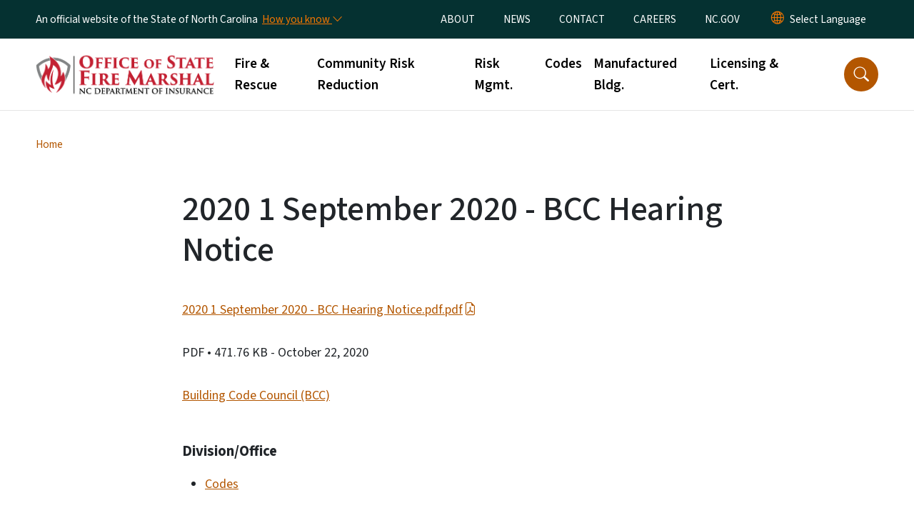

--- FILE ---
content_type: text/html; charset=UTF-8
request_url: https://www.ncosfm.gov/2020-1-september-2020-bcc-hearing-notice
body_size: 37181
content:

<!DOCTYPE html>
<html lang="en" dir="ltr" prefix="og: https://ogp.me/ns#">
  <head>
    <meta name="color-scheme" content="only light">
    <meta charset="utf-8" />
<script async src="https://www.googletagmanager.com/gtag/js?id=UA-176165173-1"></script>
<script>window.dataLayer = window.dataLayer || [];function gtag(){dataLayer.push(arguments)};gtag("js", new Date());gtag("set", "developer_id.dMDhkMT", true);gtag("config", "UA-176165173-1", {"groups":"default","anonymize_ip":true,"page_placeholder":"PLACEHOLDER_page_path","allow_ad_personalization_signals":false});(function(w,d,s,l,i){w[l]=w[l]||[];w[l].push({'gtm.start': 
new Date().getTime(),event:'gtm.js'});var f=d.getElementsByTagName(s)[0], 
j=d.createElement(s),dl=l!='dataLayer'?'&l='+l:'';j.async=true;j.src= 
'https://www.googletagmanager.com/gtm.js?id='+i+dl;f.parentNode.insertBefore(j,f); 
})(window,document,'script','dataLayer','GTM-5K8MHF9');</script>
<link rel="canonical" href="https://www.ncosfm.gov/2020-1-september-2020-bcc-hearing-notice" />
<meta name="Generator" content="Drupal 10 (https://www.drupal.org)" />
<meta name="MobileOptimized" content="width" />
<meta name="HandheldFriendly" content="true" />
<meta name="viewport" content="width=device-width, initial-scale=1, shrink-to-fit=no" />
<meta http-equiv="x-ua-compatible" content="ie=edge" />
<link rel="icon" href="https://files.nc.gov/osfm/nc-favicon-32x32_2.png?VersionId=KeVN10ky.1eHK0zxzZf4luIYlf7HOYVD" type="image/png" />

    <title>2020 1 September 2020 - BCC Hearing Notice | OSFM</title>
    <link rel="stylesheet" media="all" href="/sites/default/files/css/css_iOqD3ADrB33m_9gj2qkQoTDr8QjOF2iND00B_89NpRo.css?delta=0&amp;language=en&amp;theme=nc_barrio&amp;include=[base64]" />
<link rel="stylesheet" media="all" href="/sites/default/files/css/css_WOZIfC8agVFYSlKMNI381CTzahyCAPUGCpNHxhG1lV4.css?delta=1&amp;language=en&amp;theme=nc_barrio&amp;include=[base64]" />
<link rel="stylesheet" media="all" href="//cdn.jsdelivr.net/npm/bootstrap@5.1.3/dist/css/bootstrap.min.css" />
<link rel="stylesheet" media="print" href="/sites/default/files/css/css_I9PgUtHY65yX-DuDo17-G-LEEWpLC9-7lN8HG2QxcTM.css?delta=3&amp;language=en&amp;theme=nc_barrio&amp;include=[base64]" />
<link rel="stylesheet" media="all" href="/sites/default/files/css/css_XehpVa7BG4rwRaIhGhAKFYP-k6Uz7CyccRT52SGnBpA.css?delta=4&amp;language=en&amp;theme=nc_barrio&amp;include=[base64]" />
<link rel="stylesheet" media="print" href="/sites/default/files/css/css_-TPd4Q0E_PFavKGoF435vdF8fX6v3cQCRwzTJg4Glv4.css?delta=5&amp;language=en&amp;theme=nc_barrio&amp;include=[base64]" />
<link rel="stylesheet" media="all" href="/sites/default/files/css/css_-9-4C6kyhQIRuysvvbPwwWNI3xkQRURFV3O16lqBfT0.css?delta=6&amp;language=en&amp;theme=nc_barrio&amp;include=[base64]" />

    
  </head>
  <body class="layout-no-sidebars has-featured-top path-media">
    <a href="#main-content" class="visually-hidden focusable skip-link">
      Skip to main content
    </a>
    
      <div class="dialog-off-canvas-main-canvas" data-off-canvas-main-canvas>
    <div id="page-wrapper">
  <div id="page">
    <header id="header" class="header" role="banner" aria-label="Site header">
                    <div class="highlighted container-fluid g-0">
          <div class="container-fluid section clearfix" role="alert">
              <div id="block-ncalertsblock-2" class="block block-ncalert block-nc-alert-block">
  
    
      <div class="content">
      

    </div>
  </div>


          </div>
        </div>
                              <div class="navbar" id="navbar-top">
                          
              
              <div class="official-website">
                <span class="d-none d-sm-inline">An official website of the State of North Carolina</span>
                <span class="d-sm-none d-inline">An official website of NC</span>
                <button
                  type="button"
                  data-bs-toggle="collapse"
                  data-bs-target="#officialNC"
                  aria-label="How you know"
                  aria-expanded="false"
                  aria-controls="collapseExample"
                  class="how-you-know-btn">
                  <span class="d-none d-sm-inline">How you know <i class="bi-chevron-down"></i></span>
                  <span class="d-sm-none d-inline"><i class="bi bi-info-circle"></i></span>
                </button>
              </div>
              <div class="collapse official-website" id="officialNC">
                <div class="privacy-security">
                  <div class="p-2">
                    <i class="bi bi-info-circle h3 float-start pe-2"></i>
                    <p>State Government websites value user privacy. To learn more, <a href="https://www.nc.gov/privacy">view our full privacy policy</a>.</p>
                  </div>
                  <div class="p-2">
                    <i class="bi bi-lock h3 float-start pe-2"></i>
                    <p>Secure websites use HTTPS certificates. A lock icon or https:// means you’ve safely connected to the official website.</p>
                  </div>
                </div>
              </div>
                              <div class="form-inline navbar-form ml-auto">
                    <section class="row region region-top-header-form">
    <nav role="navigation" aria-labelledby="block-utilitymenu-menu" id="block-utilitymenu" class="block block-menu navigation menu--enterprise-nav-menu">
            
  <div class="visually-hidden" id="block-utilitymenu-menu">Utility Menu</div>
  

        
                  <ul class="clearfix nav" data-component-id="bootstrap_barrio:menu">
                    <li class="nav-item menu-item--collapsed">
                <a href="/about-ncosfm" class="nav-link nav-link--about-ncosfm">ABOUT</a>
              </li>
                <li class="nav-item">
                <a href="/news" class="nav-link nav-link--news" data-drupal-link-system-path="node/20">NEWS</a>
              </li>
                <li class="nav-item menu-item--collapsed">
                <a href="/contact-ncosfm" class="nav-link nav-link--contact-ncosfm" data-drupal-link-system-path="node/546">CONTACT</a>
              </li>
                <li class="nav-item">
                <a href="/careers" class="nav-link nav-link--careers" data-drupal-link-system-path="node/368">CAREERS</a>
              </li>
                <li class="nav-item">
                <a href="https://www.nc.gov/" class="nav-link nav-link-https--wwwncgov-">NC.GOV</a>
              </li>
        </ul>
  



  </nav>
<div id="block-gtranslate-2" class="block block-gtranslate block-gtranslate-block">
  
    
      <div class="content">
      
<div class="gtranslate_wrapper"></div><script>window.gtranslateSettings = {"switcher_horizontal_position":"inline","switcher_vertical_position":"inline","horizontal_position":"inline","vertical_position":"inline","float_switcher_open_direction":"bottom","switcher_open_direction":"bottom","default_language":"en","native_language_names":1,"detect_browser_language":0,"add_new_line":1,"select_language_label":"Select Language","flag_size":32,"flag_style":"2d","globe_size":60,"alt_flags":[],"wrapper_selector":".gtranslate_wrapper","url_structure":"none","custom_domains":null,"languages":["en","ar","zh-TW","hi","pl","pt","ru","es","sr","vi","th","hmn","km","lo","so","am"],"custom_css":""};</script><script>(function(){var js = document.createElement('script');js.setAttribute('src', 'https://cdn.gtranslate.net/widgets/latest/dropdown.js');js.setAttribute('data-gt-orig-url', '/2020-1-september-2020-bcc-hearing-notice');js.setAttribute('data-gt-orig-domain', 'www.ncosfm.gov');document.body.appendChild(js);})();</script>
    </div>
  </div>

  </section>

                </div>
                                      </div>
                <div class="navbar navbar-expand-xl" id="navbar-main">
                        <section class="nc_header region region-header">
          <a href="/" title="Home" rel="home" class="navbar-brand">
              <img src="https://files.nc.gov/osfm/ncosfm_weblogo.png?VersionId=zEseVtxcwhztZaKl.Yt6YDnJ_es_DGLe" alt="Home" class="img-fluid d-inline-block align-top" />
                </a>
  
  </section>

                          <button class="navbar-toggler navbar-toggler-right collapsed" type="button" data-bs-toggle="collapse" data-bs-target="#CollapsingNavbar" aria-controls="CollapsingNavbar" aria-expanded="false" aria-label="Toggle navigation"><span class="navbar-toggler-icon"></span></button>
              <div class="collapse navbar-collapse justify-content-end" id="CollapsingNavbar">
                  <section class="main-menu-nav container-md  region region-primary-menu">
    <nav role="navigation" aria-label="Main Menu"  id="block-mainmenu-2" class="block block-menu navigation menu--main">
            
  <p class="visually-hidden" id="block-mainmenu-2-menu">Main menu</p>
  

        
              <ul class="clearfix navbar-nav">
    
    
          
      <li class="nav-item menu-item--collapsed">
                          <a href="/fire-rescue" class="nav-link nav-link--fire-rescue" data-drupal-link-system-path="node/3">Fire &amp; Rescue</a>
              </li>
          
      <li class="nav-item menu-item--collapsed">
                          <a href="/community-risk-reduction" class="nav-link nav-link--community-risk-reduction" data-drupal-link-system-path="node/5">Community Risk Reduction</a>
              </li>
          
      <li class="nav-item menu-item--collapsed">
                          <a href="/risk-management-insurance-state-agencies-and-universities" class="nav-link nav-link--risk-management-insurance-state-agencies-and-universities" data-drupal-link-system-path="node/7">Risk Mgmt.</a>
              </li>
          
      <li class="nav-item menu-item--collapsed">
                          <a href="/codes" class="nav-link nav-link--codes" data-drupal-link-system-path="node/4">Codes</a>
              </li>
          
      <li class="nav-item menu-item--collapsed">
                          <a href="/manufactured-building" class="nav-link nav-link--manufactured-building" data-drupal-link-system-path="node/6">Manufactured Bldg.</a>
              </li>
          
      <li class="nav-item menu-item--collapsed">
                          <a href="/licensing-certification" class="nav-link nav-link--licensing-certification" data-drupal-link-system-path="node/8">Licensing &amp; Cert.</a>
              </li>
        </ul>
  


  </nav>
<nav role="navigation" aria-labelledby="block-utilitymenu-2-menu" id="block-utilitymenu-2" class="block block-menu navigation menu--enterprise-nav-menu">
            
  <h2 class="visually-hidden" id="block-utilitymenu-2-menu">Utility Menu</h2>
  

        
                  <ul class="clearfix nav" data-component-id="bootstrap_barrio:menu">
                    <li class="nav-item menu-item--collapsed">
                <a href="/about-ncosfm" class="nav-link nav-link--about-ncosfm">ABOUT</a>
              </li>
                <li class="nav-item">
                <a href="/news" class="nav-link nav-link--news" data-drupal-link-system-path="node/20">NEWS</a>
              </li>
                <li class="nav-item menu-item--collapsed">
                <a href="/contact-ncosfm" class="nav-link nav-link--contact-ncosfm" data-drupal-link-system-path="node/546">CONTACT</a>
              </li>
                <li class="nav-item">
                <a href="/careers" class="nav-link nav-link--careers" data-drupal-link-system-path="node/368">CAREERS</a>
              </li>
                <li class="nav-item">
                <a href="https://www.nc.gov/" class="nav-link nav-link-https--wwwncgov-">NC.GOV</a>
              </li>
        </ul>
  



  </nav>

  </section>

                  <div class="form-inline navbar-form justify-content-end">
                    
                    <div id="search-icon" tabindex="0" role="button" aria-pressed="false" aria-label="Search"><i class="bi bi-search"></i></div>
                  </div>
              </div>
                                            </div>
          </header>
                  <div class="featured-top">
          <aside class="featured-top__inner section container-fluid clearfix" role="complementary">
              <section class="container-fluid region region-featured-top">
    <div id="block-ncsearchblock-2" class="block block-ncsearch block-nc-search-block">
  
    
      <div class="content">
      
<form class="nc-search-block-form" data-drupal-selector="nc-search-block-form" action="/search/ncosfm" method="get" id="nc-search-block-form" accept-charset="UTF-8">
  




        
  <div class="js-form-item js-form-type-search form-type-search js-form-item-keys form-item-keys form-no-label mb-3">
          <label for="edit-keys" class="visually-hidden">Search</label>
                    <input title="Enter the terms you wish to search for." data-drupal-selector="edit-keys" data-msg-maxlength="Search field has a maximum length of 128." type="search" id="edit-keys" name="keys" value="" size="15" maxlength="128" class="form-search form-control" />

                      </div>
<div data-drupal-selector="edit-actions" class="form-actions js-form-wrapper form-wrapper mb-3" id="edit-actions"><input id="search-button" aria-label="search" role="search" data-drupal-selector="edit-submit" type="submit" value="Search" class="button js-form-submit form-submit btn btn-primary form-control" />
</div>

</form>

    </div>
  </div>

  </section>

                      </aside>
        </div>
              <div id="main-wrapper" class="layout-main-wrapper clearfix">
              <div id="main" class="container-fluid ">
                                          <div id="block-breadcrumbs" class="block block-system block-system-breadcrumb-block">
  
    
      <div class="content">
      
  <nav role="navigation" aria-label="breadcrumb" style="">
  <ol class="breadcrumb">
            <li class="breadcrumb-item">
        <a href="/">Home</a>
      </li>
        </ol>
</nav>


    </div>
  </div>


          <div class="row row-offcanvas row-offcanvas-left clearfix">
            <main class="main-content col order-first" id="content" role="main">
              <section class="section">
                <a id="main-content" tabindex="-1"></a>
                  <div data-drupal-messages-fallback class="hidden"></div>
<div>
    
        
    	<article  class="file">
		<h1 itemprop="name">2020 1 September 2020 - BCC Hearing Notice</h1>
      <p> <a href="/2020-1-september-2020-bcc-hearing-notice/open">2020 1 September 2020 - BCC Hearing Notice.pdf.pdf</a> </p>
    		<div class="meta">
			<span class="label category">
				PDF
			</span>
			 <span class="label file-size">
         •	471.76 KB
			 </span>
       <span class="label file-date">
         - October 22, 2020
       </span>
    </div>
    <div class="label file-term">
            <a href="/document-terms/building-code-council-bcc" hreflang="en">Building Code Council (BCC)</a>          </div>
	</article>
  
        
        
  <div class="field field--name-field-division-office field--type-entity-reference field--label-above">
    <div class="field__label">Division/Office</div>
          <ul class='field__items'>
              <li class="field__item"><a href="/agencydepartment/codes" hreflang="en">Codes</a></li>
              </ul>
      </div>

        
      <div class="field field--name-field-document-collection field--type-entity-reference field--label-hidden field__items">
              <div class="field__item"><a href="/document-collection/hearing-notice" hreflang="en">Hearing Notice</a></div>
          </div>
  
        
  <div class="field field--name-field-document-entity-terms field--type-entity-reference field--label-above">
    <div class="field__label">Document Entity Terms</div>
          <div class='field__items'>
              <div class="field__item"><a href="/document-terms/building-code-council-bcc" hreflang="en">Building Code Council (BCC)</a></div>
              </div>
      </div>

        
  <div class="field field--name-field-document-entity-pub-date field--type-datetime field--label-above">
    <div class="field__label">First Published</div>
              <div class="field__item"><time datetime="2020-09-01T12:00:00Z" class="datetime">September 1, 2020</time>
</div>
          </div>

        
  <div class="field field--name-field-document-entity-updated field--type-datetime field--label-above">
    <div class="field__label">Last Updated</div>
              <div class="field__item"><time datetime="2020-09-01T12:00:00Z" class="datetime">September 1, 2020</time>
</div>
          </div>

</div>

              </section>
            </main>
                                  </div>
        </div>
          </div>
    <nav class="back-to-top" aria-label="Back to top"><a title="Back to top" href="#navbar-top"><i class="bi-box-arrow-in-up" role="img" aria-label="Back to top arrow"></i></a></nav>
        <footer class="site-footer">
              <div class="container-fluid">
                      <div class="site-footer__top clearfix">
                <section class="row region region-footer-first">
    <div id="block-contactsus" class="block-content-basic block block-block-content block-block-content4d080f31-e988-4378-ad81-39462963173b">
  
    
      <div class="content">
      
            <div class="clearfix text-formatted field field--name-body field--type-text-with-summary field--label-hidden field__item"><p><img src="https://files.nc.gov/osfm/images/2025-07/ncosfm-logo-horizontal-redgold-400w.png" alt="North Carolina Office of State Fire Marshal Logo"></p><h5><strong>North Carolina Office of State Fire Marshal</strong></h5><p><strong>Physical Address:</strong><br>1429 Rock Quarry Road, Suite 105<br>Raleigh, NC 27610</p><p><strong>Mailing Address:</strong><br>1202 Mail Service Center<br>Raleigh, NC 27699-1202</p><p>Phone: 919-647-0000<br>Toll Free: 800-634-7854</p><p><a href="/contact-ncosfm"><strong>Contact OSFM</strong></a><br><a href="/employee-directory?first=&amp;last=&amp;division=Office+of+State+Fire+Marshal"><strong>Employee Directory</strong></a><br><a href="/careers" title="Careers at OSFM"><strong>Careers at OSFM</strong></a><br><a href="/calendar-events" title="Calendar of Events"><strong>Calendar</strong></a></p></div>
      
    </div>
  </div>

  </section>

                <section class="row region region-footer-second">
    <div id="block-followus" class="block block-ncblocks block-ncblocks-follow-site-block">
  
    
      <div class="content">
      
<div class="social-links">
  <div class="item-list">
    <ul>
              <li>
          <a href="https://www.facebook.com/ncosfm" itemprop="url">
            <svg xmlns="http://www.w3.org/2000/svg" fill="currentColor" class="bi bi-facebook" viewBox="0 0 16 16" role="img" aria-label="Facebook">
              <path d="M16 8.049c0-4.446-3.582-8.05-8-8.05C3.58 0-.002 3.603-.002 8.05c0 4.017 2.926 7.347 6.75 7.951v-5.625h-2.03V8.05H6.75V6.275c0-2.017 1.195-3.131 3.022-3.131.876 0 1.791.157 1.791.157v1.98h-1.009c-.993 0-1.303.621-1.303 1.258v1.51h2.218l-.354 2.326H9.25V16c3.824-.604 6.75-3.934 6.75-7.951"/>
            </svg>
          </a>
        </li>
      
              <li>
          <a href="https://twitter.com/NC_OSFM">
            <svg xmlns="http://www.w3.org/2000/svg" fill="currentColor" class="bi bi-twitter-x" viewBox="0 0 16 16" role="img" aria-label="X">
              <path d="M12.6.75h2.454l-5.36 6.142L16 15.25h-4.937l-3.867-5.07-4.425 5.07H.316l5.733-6.57L0 .75h5.063l3.495 4.633L12.601.75Zm-.86 13.028h1.36L4.323 2.145H2.865z"/>
            </svg>
          </a>
        </li>
      
      
              <li>
          <a href="https://www.instagram.com/ncosfm/" itemprop="url">
            <svg xmlns="http://www.w3.org/2000/svg" fill="currentColor" class="bi bi-instagram" viewBox="0 0 16 16" role="img" aria-label="Instagram">
              <path d="M8 0C5.829 0 5.556.01 4.703.048 3.85.088 3.269.222 2.76.42a3.9 3.9 0 0 0-1.417.923A3.9 3.9 0 0 0 .42 2.76C.222 3.268.087 3.85.048 4.7.01 5.555 0 5.827 0 8.001c0 2.172.01 2.444.048 3.297.04.852.174 1.433.372 1.942.205.526.478.972.923 1.417.444.445.89.719 1.416.923.51.198 1.09.333 1.942.372C5.555 15.99 5.827 16 8 16s2.444-.01 3.298-.048c.851-.04 1.434-.174 1.943-.372a3.9 3.9 0 0 0 1.416-.923c.445-.445.718-.891.923-1.417.197-.509.332-1.09.372-1.942C15.99 10.445 16 10.173 16 8s-.01-2.445-.048-3.299c-.04-.851-.175-1.433-.372-1.941a3.9 3.9 0 0 0-.923-1.417A3.9 3.9 0 0 0 13.24.42c-.51-.198-1.092-.333-1.943-.372C10.443.01 10.172 0 7.998 0zm-.717 1.442h.718c2.136 0 2.389.007 3.232.046.78.035 1.204.166 1.486.275.373.145.64.319.92.599s.453.546.598.92c.11.281.24.705.275 1.485.039.843.047 1.096.047 3.231s-.008 2.389-.047 3.232c-.035.78-.166 1.203-.275 1.485a2.5 2.5 0 0 1-.599.919c-.28.28-.546.453-.92.598-.28.11-.704.24-1.485.276-.843.038-1.096.047-3.232.047s-2.39-.009-3.233-.047c-.78-.036-1.203-.166-1.485-.276a2.5 2.5 0 0 1-.92-.598 2.5 2.5 0 0 1-.6-.92c-.109-.281-.24-.705-.275-1.485-.038-.843-.046-1.096-.046-3.233s.008-2.388.046-3.231c.036-.78.166-1.204.276-1.486.145-.373.319-.64.599-.92s.546-.453.92-.598c.282-.11.705-.24 1.485-.276.738-.034 1.024-.044 2.515-.045zm4.988 1.328a.96.96 0 1 0 0 1.92.96.96 0 0 0 0-1.92m-4.27 1.122a4.109 4.109 0 1 0 0 8.217 4.109 4.109 0 0 0 0-8.217m0 1.441a2.667 2.667 0 1 1 0 5.334 2.667 2.667 0 0 1 0-5.334"/>
            </svg>
          </a>
        </li>
      
      
      
              <li>
          <a href="http://www.youtube.com/ncosfm" itemprop="url">
            <svg xmlns="http://www.w3.org/2000/svg" fill="currentColor" class="bi bi-youtube" viewBox="0 0 16 16" role="img" aria-label="YouTube">
              <path d="M8.051 1.999h.089c.822.003 4.987.033 6.11.335a2.01 2.01 0 0 1 1.415 1.42c.101.38.172.883.22 1.402l.01.104.022.26.008.104c.065.914.073 1.77.074 1.957v.075c-.001.194-.01 1.108-.082 2.06l-.008.105-.009.104c-.05.572-.124 1.14-.235 1.558a2.01 2.01 0 0 1-1.415 1.42c-1.16.312-5.569.334-6.18.335h-.142c-.309 0-1.587-.006-2.927-.052l-.17-.006-.087-.004-.171-.007-.171-.007c-1.11-.049-2.167-.128-2.654-.26a2.01 2.01 0 0 1-1.415-1.419c-.111-.417-.185-.986-.235-1.558L.09 9.82l-.008-.104A31 31 0 0 1 0 7.68v-.123c.002-.215.01-.958.064-1.778l.007-.103.003-.052.008-.104.022-.26.01-.104c.048-.519.119-1.023.22-1.402a2.01 2.01 0 0 1 1.415-1.42c.487-.13 1.544-.21 2.654-.26l.17-.007.172-.006.086-.003.171-.007A100 100 0 0 1 7.858 2zM6.4 5.209v4.818l4.157-2.408z"/>
            </svg>
          </a>
        </li>
      
      
      

           
            <li>
          <a href="http://www.ncosfm.gov/ncosfmgov-rss-feeds" itemprop="url">
            <svg xmlns="http://www.w3.org/2000/svg" fill="currentColor" class="bi bi-rss" viewBox="0 0 16 16" role="img" aria-label="RSS Feed">
              <path d="M14 1a1 1 0 0 1 1 1v12a1 1 0 0 1-1 1H2a1 1 0 0 1-1-1V2a1 1 0 0 1 1-1zM2 0a2 2 0 0 0-2 2v12a2 2 0 0 0 2 2h12a2 2 0 0 0 2-2V2a2 2 0 0 0-2-2z"/>
              <path d="M5.5 12a1.5 1.5 0 1 1-3 0 1.5 1.5 0 0 1 3 0m-3-8.5a1 1 0 0 1 1-1c5.523 0 10 4.477 10 10a1 1 0 1 1-2 0 8 8 0 0 0-8-8 1 1 0 0 1-1-1m0 4a1 1 0 0 1 1-1 6 6 0 0 1 6 6 1 1 0 1 1-2 0 4 4 0 0 0-4-4 1 1 0 0 1-1-1"/>
            </svg>
          </a>
        </li>
      
    </ul>
  </div>
</div>

    </div>
  </div>
<div id="block-facebookfeed" class="block-content-basic block block-block-content block-block-content0b79c497-19da-4873-85da-32b0db1b478e">
  
      <h2>Follow Us on Facebook</h2>
    
      <div class="content">
      
            <div class="clearfix text-formatted field field--name-body field--type-text-with-summary field--label-hidden field__item"><p><iframe style="border-style:none;overflow:hidden;" src="https://www.facebook.com/plugins/page.php?href=https%3A%2F%2Fwww.facebook.com%2FNCOSFM&amp;tabs=timeline&amp;width=400&amp;height=400&amp;small_header=true&amp;adapt_container_width=false&amp;hide_cover=true&amp;show_facepile=true&amp;appId" width="400" height="400" scrolling="no" frameborder="0" allowfullscreen="true" allow="autoplay; clipboard-write; encrypted-media; picture-in-picture; web-share" title="NCOFSM Facebook Feed"></iframe></p></div>
      
    </div>
  </div>
<div id="block-nc-barrio-engineeringfacebookfeed" class="block-content-basic block block-block-content block-block-content0a5c6bc4-a549-4df1-a330-1b1772afbd68">
  
    
      <div class="content">
      
            <div class="clearfix text-formatted field field--name-body field--type-text-with-summary field--label-hidden field__item"><p><iframe style="border-style:none;overflow:hidden;" src="https://www.facebook.com/plugins/page.php?href=https%3A%2F%2Fwww.facebook.com%2FNCOSFMEngineering&amp;tabs=timeline&amp;width=400&amp;height=400&amp;small_header=true&amp;adapt_container_width=false&amp;hide_cover=true&amp;show_facepile=true&amp;appId" width="400" height="400" scrolling="no" frameborder="0" allowfullscreen="true" allow="autoplay; clipboard-write; encrypted-media; picture-in-picture; web-share" title="NCOFSMEngineering" facebook=""></iframe></p></div>
      
    </div>
  </div>

  </section>

              
            </div>
                                <div class="site-footer__bottom">
                <section class="row region region-site-footer">
    <nav role="navigation" aria-labelledby="block-networkmenu-2-menu" id="block-networkmenu-2" class="block block-menu navigation menu--network-menu">
            
  <h2 class="visually-hidden" id="block-networkmenu-2-menu">Network Menu</h2>
  

        
                  <ul class="clearfix nav" data-component-id="bootstrap_barrio:menu">
                    <li class="nav-item">
                <a href="https://nc.gov/" title="The State of North Carolina" class="nav-link nav-link-https--ncgov-">nc.gov</a>
              </li>
                <li class="nav-item">
                <a href="/webform/user_feedback?source_entity_type=ENTITY_TYPE&amp;source_entity_id=ENTITY_ID" class="webform-dialog webform-dialog-mobile nav-link webform-dialog webform-dialog-mobile nav-link--webform-user-feedbacksource-entity-typeentity-typesource-entity-identity-id" title="Website User Feedback Form" data-drupal-link-query="{&quot;source_entity_id&quot;:&quot;ENTITY_ID&quot;,&quot;source_entity_type&quot;:&quot;ENTITY_TYPE&quot;}" data-drupal-link-system-path="webform/user_feedback">Website Feedback</a>
              </li>
                <li class="nav-item">
                <a href="https://www.nc.gov/accessibility" title="Accessibility of State of North Carolina Websites" class="nav-link nav-link-https--wwwncgov-accessibility">Accessibility</a>
              </li>
                <li class="nav-item">
                <a href="https://www.nc.gov/disclaimer-terms-use" title="Terms of Use" class="nav-link nav-link-https--wwwncgov-disclaimer-terms-use">Disclaimer &amp; Terms of Use</a>
              </li>
                <li class="nav-item">
                <a href="https://www.nc.gov/privacy" title="State of North Carolina Privacy Policy" class="nav-link nav-link-https--wwwncgov-privacy">Privacy Policy</a>
              </li>
                <li class="nav-item">
                <a href="https://www.nc.gov/government/open-budget" title="State of North Carolina Open Budget" class="nav-link nav-link-https--wwwncgov-government-open-budget">Open Budget</a>
              </li>
        </ul>
  



  </nav>

  </section>

              <div class="branding"><a href="https://it.nc.gov/services/digital-services">Hosted on Digital Commons</a></div>
            </div>
                  </div>
          </footer>
  </div>
</div>

  </div>

    
    <script type="application/json" data-drupal-selector="drupal-settings-json">{"path":{"baseUrl":"\/","pathPrefix":"","currentPath":"media\/2028","currentPathIsAdmin":false,"isFront":false,"currentLanguage":"en"},"pluralDelimiter":"\u0003","suppressDeprecationErrors":true,"ajaxPageState":{"libraries":"[base64]","theme":"nc_barrio","theme_token":null},"ajaxTrustedUrl":{"\/search\/ncosfm":true},"clientside_validation_jquery":{"validate_all_ajax_forms":2,"force_validate_on_blur":true,"force_html5_validation":false,"messages":{"required":"This field is required.","remote":"Please fix this field.","email":"Please enter a valid email address.","url":"Please enter a valid URL.","date":"Please enter a valid date.","dateISO":"Please enter a valid date (ISO).","number":"Please enter a valid number.","digits":"Please enter only digits.","equalTo":"Please enter the same value again.","maxlength":"Please enter no more than {0} characters.","minlength":"Please enter at least {0} characters.","rangelength":"Please enter a value between {0} and {1} characters long.","range":"Please enter a value between {0} and {1}.","max":"Please enter a value less than or equal to {0}.","min":"Please enter a value greater than or equal to {0}.","step":"Please enter a multiple of {0}."}},"google_analytics":{"account":"UA-176165173-1","trackOutbound":true,"trackMailto":true,"trackTel":true,"trackDownload":true,"trackDownloadExtensions":"7z|aac|arc|arj|asf|asx|avi|bin|csv|doc(x|m)?|dot(x|m)?|exe|flv|gif|gz|gzip|hqx|jar|jpe?g|js|mp(2|3|4|e?g)|mov(ie)?|msi|msp|pdf|phps|png|ppt(x|m)?|pot(x|m)?|pps(x|m)?|ppam|sld(x|m)?|thmx|qtm?|ra(m|r)?|sea|sit|tar|tgz|torrent|txt|wav|wma|wmv|wpd|xls(x|m|b)?|xlt(x|m)|xlam|xml|z|zip"},"linkpurpose":{"domain":"https:\/\/www.ncosfm.gov","ignore":"#toolbar-administration a","purposeDocumentMessage":"Link downloads document","purposeDocumentIconType":"html","purposeDocumentIconPosition":"beforeend","purposeDownloadMessage":"Link downloads file","purposeDownloadIconType":"html","purposeDownloadIconPosition":"beforeend","purposeAppMessage":"Link opens app","purposeAppIconType":"html","purposeAppIconPosition":"beforeend","purposeExternalMessage":"Link is external","purposeExternalIconType":"html","purposeExternalIconPosition":"beforeend","purposeMailMessage":"Link sends email","purposeMailIconType":"html","purposeMailIconPosition":"beforeend","purposeTelMessage":"Link opens phone app","purposeTelIconType":"html","purposeTelIconPosition":"beforeend","purposeNewWindow":true,"purposeNewWindowMessage":"Opens in new window","purposeNewWindowIconType":"html","purposeNewWindowIconPosition":"beforeend","css_url":"\/modules\/contrib\/linkpurpose"},"nc_breadcrumb":{"activeTrailInfo":[]},"webform":{"dialog":{"options":{"narrow":{"title":"Narrow","width":600},"mobile":{"title":"Mobile"},"normal":{"title":"Normal","width":800},"wide":{"title":"Wide","width":1000}},"entity_type":"media","entity_id":"2028"}},"nc_alerts":{"options":{"slideTransition":"goDown","nav":true,"autoplayTimeout":500,"items":1,"mouseDrag":false,"callbacks":true,"autoHeight":true,"navText":["\u003Ci class=\u0022icon-chevron-left\u0022\u003E\u003C\/i\u003E","\u003Ci class=\u0022icon-chevron-right\u0022\u003E\u003C\/i\u003E"]}},"nc_json_views":{"documentFilePath":null},"nc_search":{"searchblock":0},"user":{"uid":0,"permissionsHash":"a83bdcefe003d985324aeb9f3c640912b7039ef46bf1ce5332c16e3b9a2777a8"}}</script>
<script src="/core/assets/vendor/jquery/jquery.min.js?v=3.7.1"></script>
<script src="/core/assets/vendor/once/once.min.js?v=1.0.1"></script>
<script src="/core/misc/drupalSettingsLoader.js?v=10.4.3"></script>
<script src="/core/misc/drupal.js?v=10.4.3"></script>
<script src="/core/misc/drupal.init.js?v=10.4.3"></script>
<script src="/core/misc/debounce.js?v=10.4.3"></script>
<script src="/core/assets/vendor/jquery.ui/ui/version-min.js?v=10.4.3"></script>
<script src="/core/assets/vendor/jquery.ui/ui/data-min.js?v=10.4.3"></script>
<script src="/core/assets/vendor/jquery.ui/ui/disable-selection-min.js?v=10.4.3"></script>
<script src="/core/assets/vendor/jquery.ui/ui/jquery-patch-min.js?v=10.4.3"></script>
<script src="/core/assets/vendor/jquery.ui/ui/scroll-parent-min.js?v=10.4.3"></script>
<script src="/core/assets/vendor/jquery.ui/ui/unique-id-min.js?v=10.4.3"></script>
<script src="/core/assets/vendor/jquery.ui/ui/focusable-min.js?v=10.4.3"></script>
<script src="/core/assets/vendor/jquery.ui/ui/keycode-min.js?v=10.4.3"></script>
<script src="/core/assets/vendor/jquery.ui/ui/plugin-min.js?v=10.4.3"></script>
<script src="/core/assets/vendor/jquery.ui/ui/widget-min.js?v=10.4.3"></script>
<script src="/core/assets/vendor/jquery.ui/ui/labels-min.js?v=10.4.3"></script>
<script src="/core/assets/vendor/jquery.ui/ui/widgets/controlgroup-min.js?v=10.4.3"></script>
<script src="/core/assets/vendor/jquery.ui/ui/form-reset-mixin-min.js?v=10.4.3"></script>
<script src="/core/assets/vendor/jquery.ui/ui/widgets/mouse-min.js?v=10.4.3"></script>
<script src="/core/assets/vendor/jquery.ui/ui/widgets/checkboxradio-min.js?v=10.4.3"></script>
<script src="/core/assets/vendor/jquery.ui/ui/widgets/draggable-min.js?v=10.4.3"></script>
<script src="/core/assets/vendor/jquery.ui/ui/widgets/resizable-min.js?v=10.4.3"></script>
<script src="/core/assets/vendor/jquery.ui/ui/widgets/button-min.js?v=10.4.3"></script>
<script src="/core/assets/vendor/jquery.ui/ui/widgets/dialog-min.js?v=10.4.3"></script>
<script src="/core/assets/vendor/tabbable/index.umd.min.js?v=6.2.0"></script>
<script src="/core/assets/vendor/tua-body-scroll-lock/tua-bsl.umd.min.js?v=10.4.3"></script>
<script src="/themes/contrib/bootstrap_barrio/js/barrio.js?v=10.4.3"></script>
<script src="https://cdn.jsdelivr.net/npm/jquery-validation@1.21.0/dist/jquery.validate.min.js"></script>
<script src="/modules/contrib/clientside_validation/clientside_validation_jquery/js/cv.jquery.ife.js?t8xkjg"></script>
<script src="/modules/contrib/clientside_validation/clientside_validation_jquery/js/cv.jquery.validate.js?t8xkjg"></script>
<script src="/modules/contrib/google_analytics/js/google_analytics.js?v=10.4.3"></script>
<script src="/modules/contrib/linkpurpose/library/js/linkpurpose.min.js?t8xkjg"></script>
<script src="/modules/contrib/linkpurpose/js/linkpurpose-drupal.js?t8xkjg"></script>
<script src="//cdn.jsdelivr.net/npm/bootstrap@5.1.3/dist/js/bootstrap.bundle.min.js"></script>
<script src="/themes/custom/nc_barrio/src/js/modules/nc.fileicons.js?v=1"></script>
<script src="/themes/custom/nc_barrio/js/global.js?v=1.86"></script>
<script src="/themes/custom/nc_barrio/js/modules/nc.search.js?v=1.86"></script>
<script src="/themes/custom/nc_barrio/js/modules/nc.analytics.js?v=1.86"></script>
<script src="/themes/custom/nc_barrio/js/modules/nc.gtranslate.js?v=1.4"></script>
<script src="/modules/custom/nc_breadcrumb/js/nc_breadcrumb.js?t8xkjg"></script>
<script src="/modules/custom/ncalert/js/ncalerts.js?v=16"></script>
<script src="/modules/custom/ncblocks/js/ncblocks.js?v=1.3"></script>
<script src="/core/misc/progress.js?v=10.4.3"></script>
<script src="/core/assets/vendor/loadjs/loadjs.min.js?v=4.3.0"></script>
<script src="/core/misc/announce.js?v=10.4.3"></script>
<script src="/core/misc/message.js?v=10.4.3"></script>
<script src="/themes/contrib/bootstrap_barrio/js/messages.js?t8xkjg"></script>
<script src="/core/misc/ajax.js?v=10.4.3"></script>
<script src="/core/misc/displace.js?v=10.4.3"></script>
<script src="/core/misc/jquery.tabbable.shim.js?v=10.4.3"></script>
<script src="/core/misc/position.js?v=10.4.3"></script>
<script src="/core/misc/dialog/dialog-deprecation.js?v=10.4.3"></script>
<script src="/core/misc/dialog/dialog.js?v=10.4.3"></script>
<script src="/core/misc/dialog/dialog.position.js?v=10.4.3"></script>
<script src="/core/misc/dialog/dialog.jquery-ui.js?v=10.4.3"></script>
<script src="/core/modules/ckeditor5/js/ckeditor5.dialog.fix.js?v=10.4.3"></script>
<script src="/core/misc/dialog/dialog.ajax.js?v=10.4.3"></script>
<script src="/modules/contrib/webform/js/webform.drupal.dialog.js?v=10.4.3"></script>
<script src="/modules/contrib/webform/js/webform.dialog.js?v=10.4.3"></script>

  </body>
</html>


--- FILE ---
content_type: text/css; charset=UTF-8
request_url: https://www.ncosfm.gov/sites/default/files/css/css_-9-4C6kyhQIRuysvvbPwwWNI3xkQRURFV3O16lqBfT0.css?delta=6&language=en&theme=nc_barrio&include=eJyNj9EOgzAIRX-o2k8y0DLtpKWBNpl_P5PN6HzaEzcnJ1xAkWZNoU4Iqkn8QzQ7vNOZBYEHaxunMrsgSj5IrlKoNBvv_jCgEsSgPeMfcqbSP1rUXoFHeMLrB8QELLPby9fatYqR54QKurkSjiPPxSGWC49dF8hTWyjTBd9-KgGYtPnvtB0gS1jNH8HZZo2yRzB6AxNDejo
body_size: 36777
content:
/* @license GPL-2.0-or-later https://www.drupal.org/licensing/faq */
.pagination{display:flex;justify-content:flex-end;margin:1.5rem 0}.pagination .page-link{border:none;margin:0px;text-align:center;padding:0 10px}.pagination .page-item.active .page-link{border-radius:50%}body{background:#fff}a{color:#b35600}a:hover{color:#c25d00}a.ck-anchor{color:unset}blockquote,.light blockquote{background-color:#faf7f4;border-left:3px solid #f57600;color:#212529}blockquote a,.light blockquote a{color:#b35600}blockquote a:hover,.light blockquote a:hover{color:#c25d00}a.ck-anchor{color:inherit}.back-to-top a{background:#f5fdff;color:#005970}.back-to-top a:hover{color:#fff;background:#005970}nav.tabs .nav-tabs .nav-item .nav-link{background:#fff;color:#005970;border-bottom:1px solid #e5e5e5}nav.tabs .nav-tabs .nav-item .nav-link.active{border-top:2px solid #005970;border-bottom:1px solid #fff}nav.tabs .nav-tabs .nav-item .nav-link.active:hover{border-top:2px solid #005970;border-bottom:1px solid #fff;background-color:#fff}nav.tabs .nav-tabs .nav-item .nav-link:hover{color:#005970;background-color:#f5fdff;border-color:#dcdcdc}:is(.node--type-how-to,.node--type-event,.node--type-blog-entry,.node--type-press-release,.node--type-profile) nav.tabs{background:#faf7f4}.accordion{background-color:#fff}.accordion .accordion-button{border-bottom:1px solid #dcdcdc}.accordion .accordion-button::after{border:1px solid #757575}.accordion .accordion-button[aria-expanded=true]{background-color:#faf7f4;color:#000}.accordion .ui-state-active{background-color:#fff;color:#000}.light .accordion-body,.dark .accordion-body{color:#212529}.btn-primary,.btn,a.button,.view-nc-file-upload label.button{border-radius:3.125rem;padding:.75rem 2rem;font-weight:700;font-size:1rem;text-decoration:none;display:inline-block;line-height:1.5;text-align:center;vertical-align:middle;background-color:#bd5b00;border-color:#bd5b00;color:#fff}.btn-primary:hover,.btn:hover,a.button:hover,.view-nc-file-upload label.button:hover{background-color:#b35600;border-color:#b35600;color:#fff;text-decoration:underline}.btn-primary:focus,.btn-primary .content a:focus,.btn:focus,.btn .content a:focus,a.button:focus,a.button .content a:focus,.view-nc-file-upload label.button:focus,.view-nc-file-upload label.button .content a:focus{background-color:#bd5b00;border-color:#fff}.btn-primary:focus,.btn:focus,a.button:focus,.view-nc-file-upload label.button:focus{outline:2px solid #f57600;outline-offset:1px;box-shadow:none}.view-default-full-calendar-events table tr:last-child td{border-right:1px solid #dcdcdc}.view-default-full-calendar-events table .table-striped>tbody>tr:nth-of-type(odd),.view-default-full-calendar-events table table tr.odd,.view-default-full-calendar-events table table tr:nth-child(odd){background-color:#fff !important}.view-default-full-calendar-events .fc-button-primary{background-color:#053131}.view-default-full-calendar-events .fc-button-primary:hover{background-color:#b35600;border-color:#b35600}.view-default-full-calendar-events .fc-button-primary:focus,.view-default-full-calendar-events .fc-button-primary:not(:disabled).fc-button-active:focus{box-shadow:0 0 0 .25rem rgba(13,110,253,.25)}.view-default-full-calendar-events :is(.fc-unthemed .fc-content,.fc-unthemed .fc-divider,.fc-unthemed .fc-list-heading td,.fc-unthemed .fc-list-view,.fc-unthemed .fc-popover,.fc-unthemed .fc-row,.fc-unthemed tbody,.fc-unthemed td,.fc-unthemed th,.fc-unthemed thead){border-color:#dcdcdc}.view-default-full-calendar-events .fc .fc-row .fc-content-skeleton table,.view-default-full-calendar-events .fc .fc-row .fc-content-skeleton td,.view-default-full-calendar-events .fc .fc-row .fc-mirror-skeleton td{border-color:#dcdcdc}.view-default-full-calendar-events .fc .fc-row .fc-content-skeleton td{background:1}.view-default-full-calendar-events .fc-unthemed td.fc-today{background:#faf7f4}.view-default-full-calendar-events .fc-day-grid-event,.view-default-full-calendar-events .fc-time-grid-event{background-color:#bd5b00;border-color:#fff}.view-default-full-calendar-events .fc-button-group>.fc-button:not(:first-child){margin-left:0}.view-default-full-calendar-events .fc-button-primary:not(:disabled).fc-button-active,.view-default-full-calendar-events .fc-button-primary:not(:disabled):active,.view-default-full-calendar-events .fc-today-button.fc-button-primary:disabled{color:#fff;background-color:#bd5b00;border-color:#bd5b00}.view-default-full-calendar-events .fc-today-button.fc-button-primary:disabled{opacity:1}.view-default-full-calendar-events .fc-unthemed :is(.fc-divider,.fc-list-heading td,.fc-popover .fc-header){background-color:#fff}.view-default-full-calendar-events .fc-h-event,.view-default-full-calendar-events .fc-theme-standard .fc-list-day-cushion{background-color:#bd5b00}.view-default-full-calendar-events .fc-daygrid-event-dot{border:none}.view-default-full-calendar-events .fc .fc-daygrid-day.fc-day-today{background-color:#faf7f4}.view-default-full-calendar-events .fc .fc-day-other .fc-daygrid-day-top{opacity:1}.view-default-full-calendar-events .fc .fc-day-other .fc-daygrid-day-top a{color:#757575}.view-default-full-calendar-events .fc .fc-daygrid-day-number{padding:8px}.paragraph--type--carousel .carousel-indicators button{background-color:rgba(255,255,255,.5)}@media(max-width:1199.98px){.paragraph--type--carousel .carousel-indicators button{background-color:rgba(0,0,0,.45)}}.paragraph--type--carousel .carousel-indicators button.active{background-color:#fff}@media(max-width:1199.98px){.paragraph--type--carousel .carousel-indicators button.active{background-color:#000}}.paragraph--type--carousel button.carousel-pause,.paragraph--type--carousel button.carousel-play{background-color:rgba(0,0,0,0)}@media(min-width:1200px){.paragraph--type--carousel button.carousel-pause,.paragraph--type--carousel button.carousel-play{color:#fff}}.paragraph--type--carousel .btn-primary:focus{box-shadow:0 0 0 .25rem #fff}.paragraph--type--carousel .carousel-caption{color:#212529}@media(min-width:1200px){.paragraph--type--carousel .carousel-caption{text-shadow:2px 2px 8px #000;color:#fff}.paragraph--type--carousel .carousel-caption .item__heading{text-shadow:2px 2px 8px #000;color:#fff}}.paragraph--type--carousel .carousel-caption .btn.btn-primary{text-shadow:none;border:1px solid rgba(255,255,255,.75)}.light .paragraph--type--carousel .carousel-caption{color:#fff}@media(max-width:1199.98px){.light .paragraph--type--carousel .carousel-indicators button{background-color:rgba(255,255,255,.45)}}@media(max-width:1199.98px){.light .paragraph--type--carousel .carousel-indicators button.active{background-color:#fff}}.light .paragraph--type--carousel button.carousel-pause,.light .paragraph--type--carousel button.carousel-play{background-color:rgba(0,0,0,0)}@media(max-width:1199.98px){.light .paragraph--type--carousel button.carousel-pause,.light .paragraph--type--carousel button.carousel-play{color:#fff}}.path-employee-directory .nc-beacon-form{background:#faf7f4}.path-employee-directory .pagination .pager .pager-item a{color:#b35600}.path-employee-directory .pagination .pager .pager-current.active a{background:#faf7f4;border:1px solid #b35600;color:#b35600}.nc-beacon-employee .employee-card{border:1px solid #dcdcdc}.view-document .view-filters{background:#faf7f4}:focus-visible{outline:#f57600 auto .25rem}.region-top-header-form .gtranslate_wrapper{background-color:#053131}.region-top-header-form .gtranslate_wrapper i{color:#f57600}.region-top-header-form .gtranslate_wrapper select.gt_selector{background-color:#053131;color:#fff;font-size:.95rem}.region-top-header-form .gtranslate_wrapper .bi-globe2{color:#f57600}.region-top-header-form .gtranslate_wrapper .bi-globe2:focus{outline:2px solid #f57600}.pagination .page-link{color:#b35600}.pagination .page-link:hover{background:#fff}.pagination .page-item.active .page-link{background:#faf7f4;border:1px solid #b35600;color:#b35600}.press-release-view form.views-exposed-form{background:#faf7f4}.press-release-view .views-row{border-bottom:1px solid #e5e5e5;padding:2rem 0}.press-release-view .views-row .views-field-field-release-date{color:#212529}.nc-search-block-form{background-color:#faf7f4}.nc-search-block-form .form-control{border:1px solid #f57600}#search-icon{color:#757575}@media(min-width:1200px){#search-icon{background-color:#b35600;color:#fff}}.path-search a,.path-search .gs-result a.gs-title *{color:#b35600}.path-search .gs-no-results-result .gs-snippet,.path-search .gs-error-result .gs-snippet{background-color:#fff;border-color:#fff}.skip-link.visually-hidden.focusable:focus{background:#005970;color:#fff;outline:2px solid #fff}.site-footer .content .follow-us-block a{color:#f57600}table,.paragraph--type--section.light table{caption-side:top;color:#212529}table a,.paragraph--type--section.light table a{color:#b35600}table a:hover,.paragraph--type--section.light table a:hover{color:#c25d00}table tr,.paragraph--type--section.light table tr{background:#fff}table tr td,.paragraph--type--section.light table tr td{border-right:1px solid #e5e5e5;border-bottom:1px solid #e5e5e5}table tr td:last-child,.paragraph--type--section.light table tr td:last-child{border-right:none}table tr thead,table tr th,.paragraph--type--section.light table tr thead,.paragraph--type--section.light table tr th{background-color:#b35600 !important;color:#fff;box-shadow:none}table tr:nth-child(even),.paragraph--type--section.light table tr:nth-child(even){background-color:#fff}table tr:last-child td,.paragraph--type--section.light table tr:last-child td{border-bottom:none}table .table-striped>tbody>tr:nth-of-type(odd),table tr.odd,table tr:nth-child(odd),.paragraph--type--section.light table .table-striped>tbody>tr:nth-of-type(odd),.paragraph--type--section.light table tr.odd,.paragraph--type--section.light table tr:nth-child(odd){background-color:#f7f7f7}table caption,.paragraph--type--section.light table caption{color:#212529}.table>:not(caption)>*>*{box-shadow:none}.table>:not(:first-child){border-top:2px solid #dcdcdc}.paragraph--type--section.light table caption{color:#fff}.paragraph--type--section.light .dt-paging .pagination .page-item .page-link,.paragraph--type--section.light .page-item.disabled .page-link{background:rgba(0,0,0,0);color:#fff}.paragraph--type--tabs-accordion .tabs .nav-tabs{border-bottom:#fff}.paragraph--type--tabs-accordion .tabs .nav-tabs .nav-link{color:#b35600;background:#faf7f4;margin-top:1px}.paragraph--type--tabs-accordion .tabs .nav-tabs .nav-link:hover{background-color:#bd5b00;color:#fff;border-bottom:1px solid;border-color:#bd5b00}.paragraph--type--tabs-accordion .tabs .nav-tabs .nav-link.active{border-top:3px solid;border-color:#bd5b00;border-bottom:1px solid #fff;margin-top:0;font-weight:bold;background:#fff;color:#000}.paragraph--type--tabs-accordion .tabs .nav-tabs .nav-link.active:hover{color:#053131}.paragraph--type--tabs-accordion .tabs .field--name-field-tab{background:#fff;border:1px solid #f57600}.light .paragraph--type--tabs-accordion .tabs .tab-content,.light .accordion .tab-content,.dark .paragraph--type--tabs-accordion .tabs .tab-content,.dark .accordion .tab-content{color:#212529}.paragraph--type--section.light .paragraph--type--tabs-accordion .paragraph--type--view-embed .view-events .event_card:has(.event_card--shift) time{color:#b35600}.paragraph--type--section.light .paragraph--type--tabs-accordion .paragraph--type--view-embed .view-events .event_card:has(.event_card--shift) [itemprop=name]{color:#053131}.paragraph--type--section.light .paragraph--type--tabs-accordion .paragraph--type--view-embed time{color:#212529}.paragraph--type--section.light .paragraph--type--tabs-accordion .paragraph--type--view-embed :is(h2,h3,h4,h5,h6){color:#053131}.paragraph--type--section.light .paragraph--type--tabs-accordion .paragraph--type--view-embed a{color:#b35600}.paragraph--type--section.light .paragraph--type--tabs-accordion .paragraph--type--view-embed a:hover{color:#bd5b00}.ck-rounded-corners .ck.ck-dropdown>.ck-dropdown__panel>.ck-list,.ck.ck-dropdown>.ck-dropdown__panel>.ck-list.ck-rounded-corners{height:15rem;overflow-y:scroll;overflow-x:hidden}.paragraph--type--nc-map .map-wrapper .nc-map-info-close,.paragraph--type--section.light .map-wrapper .nc-map-info-close{color:#b35600}.paragraph--type--nc-map .map-wrapper .nc-map-info-close:hover,.paragraph--type--section.light .map-wrapper .nc-map-info-close:hover{color:#f57600}.paragraph--type--nc-map .map-wrapper .nc-map-details li a,.paragraph--type--section.light .map-wrapper .nc-map-details li a{color:#b35600}.paragraph--type--nc-map .map-wrapper .nc-map-details li a:hover,.paragraph--type--section.light .map-wrapper .nc-map-details li a:hover{color:#f57600}#alerts .carousel-inner{background-color:#053131}#alerts :is(.carousel-pause,.carousel-play,.carousel-control-prev,.carousel-control-next,.alert-icon,.message,.alert-link){color:#fff}#alerts :is(.carousel-pause,.carousel-play,.carousel-control-prev,.carousel-control-next,.alert-icon,.message,.alert-link):focus-visible{outline:1px solid #fff}#alerts .info{background-color:#3d7aaf}#alerts .success{background-color:#008945}#alerts .warning{background-color:#c65200}#alerts .breaking{background-color:#bc2442}@media(min-width:992px){.node--type-blog-entry :is(#block-breadcrumbs>.content,.blog__header){background-color:#faf7f4}}.node--type-blog-entry date{color:#b35600}.node--type-blog-entry .section-title{border-top:1px solid #dcdcdc}.view-blog-entry-list .views-field-field-release-date{color:#212529}.view-blog-entry-list .views-exposed-form{background:#faf7f4}.view-blog time{color:#757575}.view-blog .meta:hover{box-shadow:0 0 0 .25rem #ffab5c}.view-blog .view-filters{background-color:#faf7f4}.catalog-view :is(h1,h2){color:#053131}.catalog-view .catalog{border-bottom:1px solid #dcdcdc}@media(min-width:576px){.catalog-view .catalog .catalog__contact{border-right:1px solid #dcdcdc}}.catalog-view .view-empty{background-color:#faf7f4}@media(max-width:1199.98px){.catalog-view .view-filters{background:#faf7f4}}.catalog_card{background-color:#faf7f4}.catalog_card:hover{background-color:#053131}.catalog_card a p{color:#212529}.catalog_card [itemprop=name],.catalog_card p{color:#053131}.catalog_card:hover [itemprop=name],.catalog_card:hover p{color:#faf7f4}:is(.event__page,.node--type-event,.view-events) #main header,:is(.event__page,.node--type-event,.view-events) #block-breadcrumbs>.content{background-color:#faf7f4}:is(.event__page,.node--type-event,.view-events) :is(h1,h2,h3) a{color:#053131}:is(.event__page,.node--type-event,.view-events) .event__date-callout{background-color:#fff;color:#b35600}:is(.event__page,.node--type-event,.view-events) aside.event__contact-info i:not(.doc-icon-ignore-float){color:#053131}:is(.event__page,.node--type-event,.view-events) .views-exposed-form{background:#faf7f4}.node--type-how-to :is(.section>header,#block-breadcrumbs>.content,.step_number){background-color:#faf7f4}.node--type-how-to .main-content section.paragraphs-item-tabs-accordion header{background-color:#fff}.node--type-how-to .how-to-steps-list{border-left:2px solid #faf7f4}.node--type-how-to aside hr{background-color:#dcdcdc}h1.landing_page__title--no-image{background:#faf7f4;color:#053131}.node--type-press-release :is(.field--name.field-release,.first-published){background-color:#bd5b00}.node--type-press-release span.section-title{border-top:1px solid #dcdcdc}@media(min-width:992px){.node--type-press-release :is(.press_release__header,#block-breadcrumbs>.content){background-color:#faf7f4}}.node--type-press-release :is(.press_release__header,#block-breadcrumbs>.content) date{color:#b35600}.press-release-view .views-field-field-release-date{color:#757575}:is(.all-press-releases,.view-aggregator-sources,.aggregator-feed) .views-row{border-bottom:1px solid #e5e5e5;padding:2rem 0}:is(.all-press-releases,.view-aggregator-sources,.aggregator-feed) .views-row .views-field-timestamp,:is(.all-press-releases,.view-aggregator-sources,.aggregator-feed) .views-row .views-field-field-release-date{color:#757575}.node--type-profile :is(#block-breadcrumbs>.content,.profile__header){background-color:#faf7f4}.node--type-profile .field--name-field-profile-job-title{color:#b35600}.google-cse{background:#faf7f4}.google-cse .form-control{border:1px solid #f57600}.google-cse .gsc-control-cse .gs-spelling,.google-cse .gsc-control-cse .gs-result .gs-title,.google-cse .gsc-control-cse .gs-result .gs-title *{font-size:1.125rem}#google-cse-results{font-family:"Source Sans 3",sans-serif !important;font-size:1.125rem !important}#google-cse-results .gsc-webResult.gsc-result{border-bottom:1px solid #e5e5e5;padding:2rem 0}#google-cse-results .gsc-results .gsc-cursor-box .gsc-cursor-current-page,#google-cse-results .gsc-results .gsc-cursor-box .gsc-cursor-page{color:#b35600;border-color:rgba(0,0,0,0)}#google-cse-results .gsc-results .gsc-cursor-box .gsc-cursor-current-page{background:#faf7f4;border:1px solid #b35600}#google-cse-results :is(.gsc-control-cse,.gsc-table-result,.gs-webResult.gs-result a.gs-title:link){color:#b35600}.gs-result .gs-title *,.gsc-cursor-page,.gs-spelling a{color:#b35600 !important}.gs-promotion .gs-visibleUrl,.gs-webResult .gs-visibleUrl{color:#757575 !important}.featured-top__inner h1,.site-page__main_image h1{color:#fff}.site-page__main_image{position:relative}.site-page__main_image h1{color:#fff}.site-page__main_image::before{position:absolute;display:block;content:"";top:0px;right:0px;bottom:0px;left:0px;opacity:1;background:linear-gradient(180deg,rgba(0,0,0,0) 0px,rgba(0,0,0,0.5) 100%);text-decoration:none}.unpublished_node{background-color:#ffc107}.article_card .meta{color:#212529}.article_card .meta [itemprop=name]{color:#053131}.article_card .meta time{color:#b35600}.article_card .meta [itemprop=description]{color:#212529}.article_card:hover{box-shadow:0 0 0 .25rem #ffab5c}.article_card:hover a:hover{text-decoration:none}.article_card .article_title_color.dark{background-color:#053131}.article_card .article_title_color.dark [itemprop=name],.article_card .article_title_color.dark time{color:#fff}.article_card .article_title_color.light{background-color:#faf7f4}.article_card .article_title_color.light [itemprop=name],.article_card .article_title_color.light time{color:#053131}.article_card .article_title_color.accent{background-color:#f5fdff}.article_card .article_title_color.accent [itemprop=name],.article_card .article_title_color.accent time{color:#053131}.article_card .article_title_image [itemprop=name]{color:#fff;filter:brightness(100%)}.article_card.accent{background-color:#f5fdff}.article_card.dark{background-color:#053131}.article_card.dark :is([itemprop=name],[itemprop=description],[itemprop=keywords],time){color:#fff}.article_card.light{background-color:#faf7f4}:is(.article_card.light,.article_card.accent) :is([itemprop=description],[itemprop=keywords],time){color:#053131}.light .article_card{background:#fff}.light .article_card.dark{background-color:#053131}.band :is(h2,h3,h4,h5,h6),.paragraph--type--section :is(h2,h3,h4,h5,h6){color:#053131}.band.light,.paragraph--type--section.light{color:#fff;background-color:#053131}.band.light :is(h2,h3,h4,h5,h6),.paragraph--type--section.light :is(h2,h3,h4,h5,h6){color:#fff}.band.light a,.paragraph--type--section.light a{color:#f57600}.band.light a:not(.ck-anchor):hover,.band.light a.btn,.band.light a.btn-primary,.band.light a.button,.paragraph--type--section.light a:not(.ck-anchor):hover,.paragraph--type--section.light a.btn,.paragraph--type--section.light a.btn-primary,.paragraph--type--section.light a.button{color:#fff}.band.light .text-formatted .caption,.paragraph--type--section.light .text-formatted .caption{color:#fff}.band.light .view-blog-entry-list .views-field-field-release-date,.band.light .view-blog time,.band.light .press-release-view .views-field-field-release-date,.paragraph--type--section.light .view-blog-entry-list .views-field-field-release-date,.paragraph--type--section.light .view-blog time,.paragraph--type--section.light .press-release-view .views-field-field-release-date{color:#fff}.band.light .webform-submission-form legend,.paragraph--type--section.light .webform-submission-form legend{background:rgba(0,0,0,0)}.band.light .webform-submission-form .error,.band.light .webform-submission-form .form-required::after,.paragraph--type--section.light .webform-submission-form .error,.paragraph--type--section.light .webform-submission-form .form-required::after{color:#f57600}.band.light .video-card__title,.band.light .quick-links :is(:is(h2,h3,h4,h5,h6)),.paragraph--type--section.light .video-card__title,.paragraph--type--section.light .quick-links :is(:is(h2,h3,h4,h5,h6)){color:#053131}.band.dark,.paragraph--type--section.dark{background-color:#faf7f4}.band.dark .view-blog-entry-list .views-field-field-release-date,.band.dark .view-blog time,.band.dark .press-release-view .views-field-field-release-date,.paragraph--type--section.dark .view-blog-entry-list .views-field-field-release-date,.paragraph--type--section.dark .view-blog time,.paragraph--type--section.dark .press-release-view .views-field-field-release-date{color:#000}.band.dark .webform-submission-form legend,.paragraph--type--section.dark .webform-submission-form legend{background:rgba(0,0,0,0)}a.ck-anchor.ck-anchor.ck-anchor.ck-anchor.ck-anchor{color:inherit}a.ck-anchor.ck-anchor.ck-anchor.ck-anchor.ck-anchor:hover,a.ck-anchor.ck-anchor.ck-anchor.ck-anchor.ck-anchor:focus,a.ck-anchor.ck-anchor.ck-anchor.ck-anchor.ck-anchor:active{color:inherit}.paragraph--type--callout{background-color:#fff;border:1px solid #dcdcdc;border-radius:10px}.paragraph--type--callout a{color:#b35600}.paragraph--type--callout a:hover{color:#c25d00}.paragraph--type--callout a.btn,.paragraph--type--callout a.button,.paragraph--type--callout a.btn-primary{color:#fff}.paragraph--type--callout.light{background-color:#faf7f4;color:#053131;border:none}.paragraph--type--callout.light a{color:#b35600}.paragraph--type--callout.light a:hover{color:#c25d00}.paragraph--type--callout.light a.btn,.paragraph--type--callout.light a.button,.paragraph--type--callout.light a.btn-primary{color:#fff}.paragraph--type--callout.dark{background-color:#053131;color:#fff;border:none}.paragraph--type--callout.dark a{color:#f57600}.paragraph--type--callout.dark a:hover{color:#c25d00}.paragraph--type--callout.dark a.btn,.paragraph--type--callout.dark a.button,.paragraph--type--callout.dark a.btn-primary{background:#f57600;color:#fff}.paragraph--type--section .paragraph--type--callout.dark :is(h2,h3,h4,h5,h6){color:#fff}.paragraph--type--section.light .paragraph--type--callout{color:#212529}.paragraph--type--section.light .paragraph--type--callout :is(h2,h3,h4,h5,h6){color:#053131}.paragraph--type--section.light .paragraph--type--callout a{color:#b35600}.paragraph--type--section.light .paragraph--type--callout a:hover{color:#c25d00}.paragraph--type--section.light .paragraph--type--callout a.btn,.paragraph--type--section.light .paragraph--type--callout a.button,.paragraph--type--section.light .paragraph--type--callout a.btn-primary{color:#fff}.paragraph--type--section.light .paragraph--type--callout.dark{background-color:#053131;color:#fff;border:none}.paragraph--type--section.light .paragraph--type--callout.dark :is(h2,h3,h4,h5,h6){color:#fff}.paragraph--type--section.light .paragraph--type--callout.dark a{color:#f57600}.paragraph--type--section.light .paragraph--type--callout.dark a:hover{color:#c25d00}.paragraph--type--section.light .paragraph--type--callout.dark a.btn,.paragraph--type--section.light .paragraph--type--callout.dark a.button,.paragraph--type--section.light .paragraph--type--callout.dark a.btn-primary{background:#f57600;color:#fff}.paragraph--type--cta-card{position:relative}.paragraph--type--cta-card a:has(.meta){border-radius:10px;background-color:#fff;border:1px solid #f57600;border-top:5px solid #f57600;color:#053131}.paragraph--type--cta-card a:has(.meta) :is([itemprop=name],a){color:#053131}.paragraph--type--cta-card a:has(.meta):hover{background:#f57600;color:#fff}.paragraph--type--cta-card a:has(.meta):hover :is([itemprop=name],a){color:#fff}.paragraph--type--cta-card.theme-core-blue a:has(.meta){background-color:#fff;border:1px solid #053131;border-top:5px solid #053131;color:#053131}.paragraph--type--cta-card.theme-core-blue a:has(.meta):hover{background:#053131;color:#fff}.paragraph--type--cta-card.theme-core-blue a:has(.meta):hover :is([itemprop=name],a){color:#fff}.paragraph--type--cta-card .contextual-region .contextual .contextual-links a{color:#333}.light .paragraph--type--cta-card a:has(.meta):hover{border-color:#f57600}.light .theme-core-blue a:has(.meta){border-color:#757575}.light .theme-core-blue a:has(.meta):hover{border-color:#fff}.paragraph--type--event-card{background-color:#fff;height:100%}.paragraph--type--event-card:hover:has(a){box-shadow:0 0 0 .25rem #ffab5c}:is(.event__page,.event_card,.card.event) :is(.event__date-callout,.event_date_callout){background-color:#fff;border:1px solid #e5e5e5;border-top:3px solid #b35600;border-bottom-right-radius:10px}:is(.event__page,.event_card,.card.event) :is(.event__date-callout,.event_date_callout):has(+.event_card--shift){border-bottom-left-radius:10px}.event_card,.card.event{background-color:#fff}.event_card a .meta :is(address,time),.card.event a .meta :is(address,time){color:#b35600}.event_card a .meta :is([itemprop=name],[itemprop=eventType]),.card.event a .meta :is([itemprop=name],[itemprop=eventType]){color:#053131}.dark .event_card,.light .event_card{background-color:#fff;color:#b35600}.dark .event_card a .meta,.dark .event_card:hover .meta,.light .event_card a .meta,.light .event_card:hover .meta{color:#b35600}.dark .event_card .event__date-callout,.light .event_card .event__date-callout{color:#b35600}.paragraph--type--section.light .event_card a:hover .event__date-callout{color:#b35600}.dark .view-events .event_card:has(.event_card--shift),.light .view-events .event_card:has(.event_card--shift){background:rgba(0,0,0,0)}.light .view-events .event_card:has(.event_card--shift) [itemprop=name]{color:#fff}.light .view-events .event_card:has(.event_card--shift) time,.light .view-events .event_card:has(.event_card--shift) address{color:#f57600}.paragraph--type--profile-card{background:#fff;height:100%}.paragraph--type--profile-card:hover:has(a[itemprop=url]){box-shadow:0 0 0 .25rem #ffab5c}.paragraph--type--profile-card .meta [itemprop=name]{color:#053131}.paragraph--type--profile-card .meta span{color:#212529}.quick-links{background:#fff;border:1px solid #dcdcdc;border-bottom:5px solid #b35600;border-radius:10px}.quick-links :is(h2,h3,h4,h5,h6){color:#053131}.quick-links p{color:#212529}.quick-links ul li a:hover{background-color:#bd5b00;color:#fff}.quick-links ul li a.btn,.quick-links ul li a.btn-primary,.quick-links ul li a.button{background-color:#fff;color:#b35600;border:2px solid}.quick-links ul li a.btn:hover,.quick-links ul li a.btn-primary:hover,.quick-links ul li a.button:hover{background-color:#bd5b00;color:#fff;text-decoration:none}.quick-links ul li a.more{background:#b35600;color:#fff;border-bottom-right-radius:10px;border-bottom-left-radius:10px}.quick-links ul li a.more:hover{background-color:#bd5b00}.quick-links:has(.more){border-bottom:none}.quick-links .paragraph--type--section.light .quick-links ul li a.button{color:#b35600}.quick-links .paragraph--type--section.light .quick-links ul li a.button:hover{background-color:#bd5b00;color:#fff;border-color:#f57600}.paragraph--type--section.dark .quick-links,.paragraph--type--section.light .quick-links{box-shadow:none}.paragraph--type--section.light .quick-links{border:none;border-bottom:5px solid #b35600}.paragraph--type--section.light .quick-links a{color:#b35600}.paragraph--type--section.light .quick-links a.more{color:#fff}.paragraph--type--section.light .quick-links a:hover{color:#fff}.paragraph--type--section.light .quick-links:has(.more){border-bottom:none}.paragraph--type--section.dark .quick-links a{color:#b35600}.paragraph--type--section.dark .quick-links a:hover{color:#fff}.paragraph--type--section.dark .quick-links .more{background:#b35600;color:#fff}.paragraph--type--section.dark .quick-links .more:hover{background-color:#f57600;color:#fff}.spotlight__background .spotlight__featured{background-color:#faf7f4}.spotlight__background a,.spotlight__background date{color:#b35600}.spotlight__background .featured a{border-radius:3.125rem;padding:.75rem 2rem;font-weight:700;font-size:1rem;text-decoration:none;display:inline-block;line-height:1.5;text-align:center;vertical-align:middle;background-color:#bd5b00;border-color:#bd5b00;color:#fff;border:1px solid rgba(0,0,0,0)}.spotlight__background .featured a:hover{background-color:#b35600;border-color:#b35600;color:#fff;text-decoration:underline}.spotlight__background .featured a:focus,.spotlight__background .featured a .content a:focus{background-color:#bd5b00;border-color:#fff}.spotlight__background .featured a:focus-visible{outline:2px solid #b35600;outline-offset:1px}.spotlight_feed .field--type-datetime{color:#b35600}.spotlight_feed a{color:#053131}.spotlight__header h2,.spotlight__header-mobile h2{color:#053131}.dark:has(.paragraph--type--spotlight) .spotlight__background{background-color:#faf7f4}.dark:has(.paragraph--type--spotlight) .spotlight__background .spotlight__featured{background-color:#fff}.dark:has(.paragraph--type--spotlight) .spotlight__background a,.dark:has(.paragraph--type--spotlight) .spotlight__background date{color:#b35600}.dark:has(.paragraph--type--spotlight) .spotlight__background span.featured a{color:#fff;text-decoration:none}.dark:has(.paragraph--type--spotlight) .spotlight_feed,.dark:has(.paragraph--type--spotlight) .spotlight_footer{background-color:#faf7f4}.light:has(.paragraph--type--spotlight){background:#053131}.light:has(.paragraph--type--spotlight) :is(h3,h4,h5,h6),.light:has(.paragraph--type--spotlight) .spotlight_feed .field--type-link a{color:#053131}.light:has(.paragraph--type--spotlight) h2,.light:has(.paragraph--type--spotlight) .spotlight__header span,.light:has(.paragraph--type--spotlight) .spotlight_feed .field--type-link a,.light:has(.paragraph--type--spotlight) .spotlight_footer a{color:#fff}.light:has(.paragraph--type--spotlight) p{color:#212529}.light:has(.paragraph--type--spotlight) a{color:#b35600}.light:has(.paragraph--type--spotlight) a:hover{color:#f57600}.light:has(.paragraph--type--spotlight) span.featured a{color:#fff}.light:has(.paragraph--type--spotlight) .spotlight_feed .field--type-datetime{color:#f57600}.paragraph--type--video-card{background-color:#fff;height:100%}.video-card{background-color:#fff}.video-card .field--name-field-card-date{color:#b35600}.paragraph--type--section.light .video-card p{color:#212529}.card{border:none}#navbar-top{background-color:#053131}.official-website{color:#fff}.official-website a{color:#f57600}.official-website a i{color:#f57600;font-size:1rem}.official-website#officialNC{background:#053131}.header{border-bottom:1px solid #e5e5e5}.how-you-know-btn{color:#f57600}.how-you-know-btn:focus{outline:1px solid #faf7f4}.navbar-nav a{color:#000;text-decoration:none}.navbar-nav a:hover,.navbar-nav a.nav-link.active,.navbar-nav a.show{color:#bd5b00}.navbar-nav a.nav-link.active{font-weight:600}.navbar-nav .dropdown-menu{border-top:5px solid #f57600;border-bottom:5px solid #f57600}.navbar-nav .dropdown-menu li{border-bottom:1px solid #e5e5e5}.navbar-nav .dropdown-menu .dropdown-item:hover,.navbar-nav .dropdown-menu .dropdown-item:active{background-color:#bd5b00}.navbar-nav .dropdown-menu .dropdown-item:hover a,.navbar-nav .dropdown-menu .dropdown-item:active a{color:#fff}.navbar-nav .dropdown-menu .dropdown-item.active{background-color:#053131}.navbar-nav .dropdown-menu .dropdown-item.active a{color:#fff}.region-top-header-form .menu--enterprise-nav-menu #block-utilitymenu-menu{color:#fff}.navbar .navbar-form .menu--enterprise-nav-menu ul .nav-link{color:#fff}.navbar .navbar-form .menu--enterprise-nav-menu ul .nav-link.button{background-color:rgba(0,0,0,0);border:1px solid #f57600}.navbar .navbar-form .menu--enterprise-nav-menu ul .nav-link.button:hover{background-color:#f57600}.region-primary-menu .menu--enterprise-nav-menu ul{border-top:1px solid #dcdcdc}.region-primary-menu .menu--enterprise-nav-menu ul a{color:#000}.region-primary-menu .menu--enterprise-nav-menu ul a:hover{color:#bd5b00}.region-primary-menu .menu--enterprise-nav-menu ul a.button{background-color:rgba(0,0,0,0);border:1px solid #f57600}.region-primary-menu .menu--enterprise-nav-menu ul a.button:hover{background-color:#f57600;color:#fff}.region-primary-menu p a,.social-links ul li a{color:#757575;text-decoration:none}.region-primary-menu p a:hover,.social-links ul li a:hover{color:#b35600}nav.sidebar{border-top:5px solid #f57600;border-bottom:5px solid #f57600;border-left:1px solid #e5e5e5;border-right:1px solid #e5e5e5}nav.sidebar ul a{color:#000}nav.sidebar ul a:hover{background-color:#bd5b00;color:#fff}nav.sidebar ul a.active{background:#053131;color:#fff}nav.sidebar ul.submenu{background:#faf7f4}nav.sidebar li{border-top:1px solid #e5e5e5}nav.sidebar li.current-page-ancestor>a{background-color:#fff;color:#000}nav.sidebar li.current-page-ancestor>a:hover{background-color:#bd5b00;color:#fff}nav.sidebar li.current-page-ancestor>a.is-active{background:#053131;color:#fff}.messages[role=status]{background-color:#dcdcdc;padding:15px;text-align:center;font-weight:bold}.messages[role=status] a{color:#000}.breadcrumb-item.active{color:#6b6b6b;font-weight:600}.site-footer{background:#053131}.site-footer .content{color:#fff}.site-footer a,.site-footer .content a{color:#fff}.site-footer a:hover,.site-footer .content a:hover{color:#f57600}.site-footer a:focus,.site-footer .content a:focus{color:#fff}.site-footer a.btn-primary:hover,.site-footer a.button:hover,.site-footer a.btn:hover{color:#fff}.site-footer a.btn-primary:focus,.site-footer a.btn-primary .content a:focus,.site-footer a.button:focus,.site-footer a.button .content a:focus,.site-footer a.btn:focus,.site-footer a.btn .content a:focus{background-color:#bd5b00;border-color:#fff;box-shadow:0 0 0 .25rem #fff}.site-footer .social-links ul li a{color:#fff}.site-footer .social-links ul li a:hover{color:#f57600;background:rgba(0,0,0,0)}.site-footer .nav-item a{border-right:1px solid #f57600}.site-footer :is(.view-blog-entry-list,.view-events,.press-release-view) .views-field-field-release-date,.site-footer :where(.event_card,.view-blog) :where(.time-place,time){color:#f57600}.site-footer .event_card a .meta :is([itemprop=name],[itemprop=eventType]){color:#fff}.site-footer .event_card :is(.event__date-callout,.event_date_callout){border:1px solid #fff}.site-footer .webform-submission-form .form-required::after{content:"*";background-image:none;color:#fff}.site-footer .webform-submission-form label.error{color:#fff}.site-footer__top{border-bottom:1px solid #b35600}.site-footer__top h2{color:#fff}@media(max-width:991.98px){.site-footer__top .region{border-bottom:1px solid #b35600}.site-footer__top .region:last-of-type{border-bottom:none}}@media(max-width:1199.98px){.branding{border-top:1px solid #b35600}}h2.footer-logo__h2{color:#fff}.webform-submission-form .error,.webform-submission-form .form-required::after{color:#bc2442}.webform-submission-form .js-form-item input.error,.webform-submission-form textarea.error{box-shadow:0px 0px 2px #a83338;border:1px solid #757575;background:#fae5e9}.webform-submission-form :is(.form-control,.form-select,.form-check-input,.webform-scale-options>input+label,.input-group-text){border:1px solid #757575}.webform-submission-form .webform-type-fieldset{border:1px solid #dcdcdc}.webform-submission-form legend{background:#fff}.webform-submission-form .form-control:focus,.webform-submission-form .form-control-error:focus,.webform-submission-form .form-check-input:focus{outline:1px solid #f57600;box-shadow:none}.webform-submission-form .form-control.error:focus{outline-offset:1px}.home-searchbox{background-color:#053131}.home-searchbox #edit-keys::-moz-placeholder{color:#424242}.home-searchbox #edit-keys::placeholder{color:#424242}.home-searchbox #edit-keys:focus{box-shadow:0 0 0 .25rem #0d6efd}.home-searchbox h2{color:#f57600;font-weight:600}.home-searchbox h2:before{border-top:1px solid #f57600}.home-searchbox .list-group .list-group-item{border-bottom:1px solid #e5e5e5}.home-searchbox .list-group-item-action:focus,.home-searchbox .list-group-item-action:hover{background-color:#bd5b00;color:#fff}.home-searchbox .home-searchbox__links a.btn{color:#fff;background-color:#053131;border:1px solid #f57600;font-weight:600}.home-searchbox .home-searchbox__links a.btn:hover,.home-searchbox .home-searchbox__links a.btn:active{background-color:#f57600 !important;color:#fff}.form-control,.form-select{border:1px solid #757575}div.dt-container div.dt-search label{font-weight:bold}
